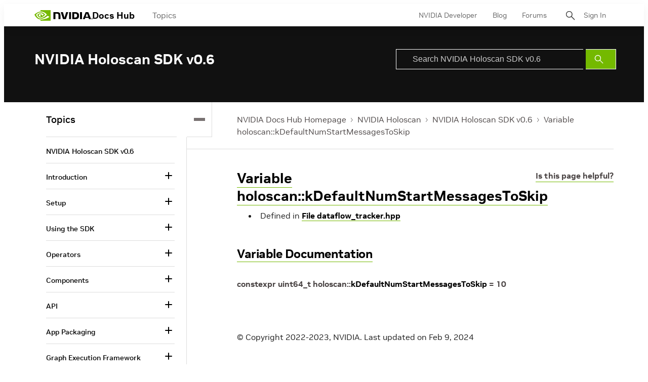

--- FILE ---
content_type: application/x-javascript;charset=utf-8
request_url: https://smetrics.nvidia.com/id?d_visid_ver=5.5.0&d_fieldgroup=A&mcorgid=F207D74D549850760A4C98C6%40AdobeOrg&mid=91275618859474808488301698032493181865&ts=1769970657282
body_size: -41
content:
{"mid":"91275618859474808488301698032493181865"}